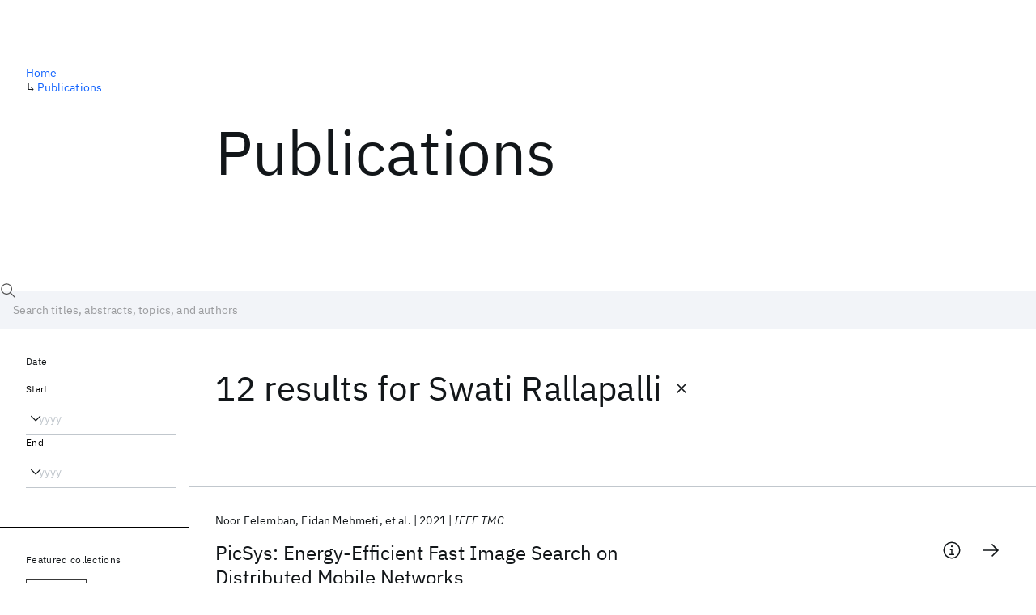

--- FILE ---
content_type: text/html; charset=utf-8
request_url: https://research.ibm.com/publications?author=2579
body_size: 12531
content:
<!DOCTYPE html><html lang="en-US"><head><meta charSet="utf-8" data-next-head=""/><title data-next-head="">Publications - IBM Research</title><meta name="description" content="Browse our catalog of recent publications authored by IBM researchers. This works shows why IBM is one of the most important contributors to modern computing." data-next-head=""/><meta name="robots" content="index,follow" data-next-head=""/><meta name="viewport" content="width=device-width,initial-scale=1" data-next-head=""/><link rel="canonical" href="https://research.ibm.com/publications" data-next-head=""/><link rel="icon" href="//www.ibm.com/favicon.ico" data-next-head=""/><link rel="alternate" type="application/rss+xml" href="/rss" data-next-head=""/><meta name="dcterms.date" content="2021-02-09" data-next-head=""/><meta name="dcterms.rights" content="© Copyright IBM Corp. 2021" data-next-head=""/><meta name="geo.country" content="US" data-next-head=""/><meta name="google-site-verification" content="O1nsbg1J1iAeYJK6HneffI0_RiLebmSPxfs5ESYNnwI" data-next-head=""/><meta property="og:title" content="Publications" data-next-head=""/><meta property="og:type" content="website" data-next-head=""/><meta property="og:url" content="https://research.ibm.com/publications?author=2579" data-next-head=""/><meta property="og:site_name" content="IBM Research" data-next-head=""/><meta property="og:locale" content="en_US" data-next-head=""/><meta property="og:description" content="Browse our catalog of recent publications authored by IBM researchers. This works shows why IBM is one of the most important contributors to modern computing." data-next-head=""/><meta property="og:image" content="https://research.ibm.com/_next/image?url=https%3A%2F%2Fresearch-website-prod-cms-uploads.s3.us.cloud-object-storage.appdomain.cloud%2Fabout_125b898c36.jpg&amp;w=1200&amp;q=75" data-next-head=""/><meta property="og:image:width" content="1200" data-next-head=""/><meta property="og:image:height" content="1200" data-next-head=""/><meta name="twitter:card" content="summary_large_image" data-next-head=""/><meta name="twitter:creator" content="@IBMResearch" data-next-head=""/><meta name="twitter:site" content="@IBMResearch" data-next-head=""/><meta name="twitter:title" content="Publications" data-next-head=""/><meta name="twitter:description" content="Browse our catalog of recent publications authored by IBM researchers. This works shows why IBM is one of the most important contributors to modern computing." data-next-head=""/><meta name="twitter:image" content="https://research.ibm.com/_next/image?url=https%3A%2F%2Fresearch-website-prod-cms-uploads.s3.us.cloud-object-storage.appdomain.cloud%2Fabout_125b898c36.jpg&amp;w=1200&amp;q=75" data-next-head=""/><link rel="preload" href="/_next/static/css/83e82bb5068e3ec1.css" as="style"/><link rel="stylesheet" href="/_next/static/css/83e82bb5068e3ec1.css" data-n-g=""/><link rel="preload" href="/_next/static/css/9f9371f9a2e6d139.css" as="style"/><link rel="stylesheet" href="/_next/static/css/9f9371f9a2e6d139.css" data-n-p=""/><noscript data-n-css=""></noscript><script defer="" nomodule="" src="/_next/static/chunks/polyfills-42372ed130431b0a.js"></script><script src="/_next/static/chunks/webpack-621b86cc29303a7e.js" defer=""></script><script src="/_next/static/chunks/framework-2f3de63929c73f88.js" defer=""></script><script src="/_next/static/chunks/main-4619739afe9c9888.js" defer=""></script><script src="/_next/static/chunks/pages/_app-2e0915f9852400ba.js" defer=""></script><script src="/_next/static/chunks/07c2d338-59950c787157217b.js" defer=""></script><script src="/_next/static/chunks/4653-2783c9aefa713848.js" defer=""></script><script src="/_next/static/chunks/8230-146887a2be142eea.js" defer=""></script><script src="/_next/static/chunks/1815-e22b3750d3308bf1.js" defer=""></script><script src="/_next/static/chunks/5376-0038d99c3458ca9b.js" defer=""></script><script src="/_next/static/chunks/7028-6b0bd0c950799339.js" defer=""></script><script src="/_next/static/chunks/8827-02e4b183afd13590.js" defer=""></script><script src="/_next/static/chunks/5868-a75a0d8eec4e6698.js" defer=""></script><script src="/_next/static/chunks/4749-fbf21db1db515e74.js" defer=""></script><script src="/_next/static/chunks/389-16ac84546d0607db.js" defer=""></script><script src="/_next/static/chunks/8154-f99aaecb0398d57c.js" defer=""></script><script src="/_next/static/chunks/2909-780452967ca78cbd.js" defer=""></script><script src="/_next/static/chunks/6333-ca3ff59e9cce55fb.js" defer=""></script><script src="/_next/static/chunks/9049-72ca9968804d3e2f.js" defer=""></script><script src="/_next/static/chunks/7362-95629764017b9a31.js" defer=""></script><script src="/_next/static/chunks/3339-fa57320dedfc8993.js" defer=""></script><script src="/_next/static/chunks/2347-393e3ac05f76ab50.js" defer=""></script><script src="/_next/static/chunks/2477-d09b813390fe5c16.js" defer=""></script><script src="/_next/static/chunks/7436-e1cddc30a65a44b4.js" defer=""></script><script src="/_next/static/chunks/pages/publications-8e0d5fa9ebf578a8.js" defer=""></script><script src="/_next/static/Uj79ZeGI6PV93gOJHsSdj/_buildManifest.js" defer=""></script><script src="/_next/static/Uj79ZeGI6PV93gOJHsSdj/_ssgManifest.js" defer=""></script></head><body><script>0</script><div id="__next"><main class="iBiIZ" data-testid="publications-landing" id="main-content"><div class="Fg24T"><div class="_8scO4 _2OuX" style="--row:1"><h1 class="HXv6W">Publications</h1></div><aside class="_8scO4 ioEqj" style="--row:1"><section class="hgUy9 GBlsk"><nav aria-label="breadcrumbs" class="GPgOh"><ol><li><a class="cds--link" href="/">Home</a></li><li><span class="Z6j5t" aria-hidden="true">↳<!-- --> </span><a class="cds--link" href="/publications">Publications</a></li></ol></nav></section></aside></div><div id="search-bar" class="J_l3M"><div class="w4fa1 yhJj_"><svg focusable="false" preserveAspectRatio="xMidYMid meet" fill="currentColor" width="16" height="16" viewBox="0 0 16 16" aria-hidden="true" class="cds--search-magnifier-icon nAibK" xmlns="http://www.w3.org/2000/svg"><path d="M15,14.3L10.7,10c1.9-2.3,1.6-5.8-0.7-7.7S4.2,0.7,2.3,3S0.7,8.8,3,10.7c2,1.7,5,1.7,7,0l4.3,4.3L15,14.3z M2,6.5 C2,4,4,2,6.5,2S11,4,11,6.5S9,11,6.5,11S2,9,2,6.5z"></path></svg><div class="cds--list-box__wrapper QXT3a"><div class="cds--combo-box cds--list-box cds--list-box--lg"><div class="cds--list-box__field"><input class="cds--text-input cds--text-input--empty" type="text" tabindex="0" aria-haspopup="listbox" aria-activedescendant="" aria-autocomplete="list" aria-controls="downshift-:R9n6H2:-menu" aria-expanded="false" autoComplete="off" id="search-bar-text" role="searchbox" aria-label="Choose an item" placeholder="Search titles, abstracts, topics, and authors" value=""/><button aria-controls="downshift-:R9n6H2:-menu" aria-expanded="false" id="downshift-:R9n6H2:-toggle-button" tabindex="-1" aria-label="Open" title="Open" class="cds--list-box__menu-icon" type="button"><svg focusable="false" preserveAspectRatio="xMidYMid meet" fill="currentColor" width="16" height="16" viewBox="0 0 16 16" aria-hidden="true" xmlns="http://www.w3.org/2000/svg"><path d="M8 11L3 6 3.7 5.3 8 9.6 12.3 5.3 13 6z"></path></svg></button></div><ul id="downshift-:R9n6H2:-menu" class="cds--list-box__menu" role="listbox" aria-labelledby="downshift-:R9n6H2:-label"></ul></div></div></div><div class="cds--dropdown__wrapper cds--list-box__wrapper IH1LF id4X7"><div id="search-bar-filter-by" class="cds--dropdown cds--dropdown--lg cds--list-box cds--list-box--lg"><button type="button" class="cds--list-box__field" title="Filter by" aria-activedescendant="" aria-controls="downshift-:R2n6H2:-menu" aria-expanded="false" aria-haspopup="listbox" aria-labelledby="downshift-:R2n6H2:-label" id="downshift-:R2n6H2:-toggle-button" role="combobox" tabindex="0"><span class="cds--list-box__label">Filter by</span><div class="cds--list-box__menu-icon"><svg focusable="false" preserveAspectRatio="xMidYMid meet" fill="currentColor" name="chevron--down" aria-label="Open menu" width="16" height="16" viewBox="0 0 16 16" role="img" xmlns="http://www.w3.org/2000/svg"><path d="M8 11L3 6 3.7 5.3 8 9.6 12.3 5.3 13 6z"></path><title>Open menu</title></svg></div></button><ul id="downshift-:R2n6H2:-menu" class="cds--list-box__menu" role="listbox" aria-labelledby="downshift-:R2n6H2:-label"></ul></div></div></div><div class="Fg24T Y5TZe RPesI ZRGUc"><div class="_8scO4 XcAHk _2OuX" style="--row:1"><div class="UWIre phoJl">12 results<!-- --> for <span class="KePOJ">Swati Rallapalli<button class="_8QzOq trQob cds--btn cds--btn--ghost cds--btn--icon-only" type="button"><svg focusable="false" preserveAspectRatio="xMidYMid meet" fill="currentColor" width="24" height="24" viewBox="0 0 32 32" aria-hidden="true" xmlns="http://www.w3.org/2000/svg"><path d="M17.4141 16L24 9.4141 22.5859 8 16 14.5859 9.4143 8 8 9.4141 14.5859 16 8 22.5859 9.4143 24 16 17.4141 22.5859 24 24 22.5859 17.4141 16z"></path></svg></button></span></div><ul class="zmCg4"><li class="Ebgvn GD4j_" style="--delay:0ms"><article class="zUjm_ E5NKX Mm0FT IFbRs" data-testid="publication-stripe"><h2 class="rdQt4 K8ayf"><a class="lZEWq" href="/publications/picsys-energy-efficient-fast-image-search-on-distributed-mobile-networks">PicSys: Energy-Efficient Fast Image Search on Distributed Mobile Networks</a></h2><ul class="_TBoz"><li class="rsBl_"><ul class="UMfn9"><li class="E5TRV">Noor Felemban</li><li class="E5TRV">Fidan Mehmeti</li><li class="E5TRV">et al.</li></ul></li><li class="rsBl_">2021</li><li class="rsBl_ Fcb_q">IEEE TMC</li></ul><div class="_72cJw"><svg focusable="false" preserveAspectRatio="xMidYMid meet" fill="currentColor" width="24" height="24" viewBox="0 0 32 32" aria-hidden="true" class="aOLbP Q_1SM" xmlns="http://www.w3.org/2000/svg"><path d="M17 22L17 14 13 14 13 16 15 16 15 22 12 22 12 24 20 24 20 22 17 22zM16 8a1.5 1.5 0 101.5 1.5A1.5 1.5 0 0016 8z"></path><path d="M16,30A14,14,0,1,1,30,16,14,14,0,0,1,16,30ZM16,4A12,12,0,1,0,28,16,12,12,0,0,0,16,4Z"></path></svg><svg focusable="false" preserveAspectRatio="xMidYMid meet" fill="currentColor" width="24" height="24" viewBox="0 0 24 24" aria-hidden="true" class="aOLbP Y8ZiM" xmlns="http://www.w3.org/2000/svg"><path d="M14 4L12.9 5.1 18.9 11.2 2 11.2 2 12.8 18.9 12.8 12.9 18.9 14 20 22 12z"></path></svg></div></article></li><li class="Ebgvn" style="--delay:100ms"><article class="zUjm_ E5NKX Mm0FT IFbRs" data-testid="publication-stripe"><h2 class="rdQt4 K8ayf"><a class="lZEWq" href="/publications/augur-modeling-the-resource-requirements-of-convnets-on-mobile-devices">Augur: Modeling the Resource Requirements of ConvNets on Mobile Devices</a></h2><ul class="_TBoz"><li class="rsBl_"><ul class="UMfn9"><li class="E5TRV">Zongqing Lu</li><li class="E5TRV">Swati Rallapalli</li><li class="E5TRV">et al.</li></ul></li><li class="rsBl_">2021</li><li class="rsBl_ Fcb_q">IEEE TMC</li></ul><div class="_72cJw"><svg focusable="false" preserveAspectRatio="xMidYMid meet" fill="currentColor" width="24" height="24" viewBox="0 0 32 32" aria-hidden="true" class="aOLbP Q_1SM" xmlns="http://www.w3.org/2000/svg"><path d="M17 22L17 14 13 14 13 16 15 16 15 22 12 22 12 24 20 24 20 22 17 22zM16 8a1.5 1.5 0 101.5 1.5A1.5 1.5 0 0016 8z"></path><path d="M16,30A14,14,0,1,1,30,16,14,14,0,0,1,16,30ZM16,4A12,12,0,1,0,28,16,12,12,0,0,0,16,4Z"></path></svg><svg focusable="false" preserveAspectRatio="xMidYMid meet" fill="currentColor" width="24" height="24" viewBox="0 0 24 24" aria-hidden="true" class="aOLbP Y8ZiM" xmlns="http://www.w3.org/2000/svg"><path d="M14 4L12.9 5.1 18.9 11.2 2 11.2 2 12.8 18.9 12.8 12.9 18.9 14 20 22 12z"></path></svg></div></article></li><li class="Ebgvn" style="--delay:200ms"><article class="zUjm_ E5NKX Mm0FT IFbRs" data-testid="publication-stripe"><h2 class="rdQt4 K8ayf"><a class="lZEWq" href="/publications/actor-conditioned-attention-maps-for-video-action-detection">Actor conditioned attention maps for video action detection</a></h2><ul class="_TBoz"><li class="rsBl_"><ul class="UMfn9"><li class="E5TRV">Oytun Ulutan</li><li class="E5TRV">Swati Rallapalli</li><li class="E5TRV">et al.</li></ul></li><li class="rsBl_">2020</li><li class="rsBl_ Fcb_q">WACV 2020</li></ul><div class="_72cJw"><svg focusable="false" preserveAspectRatio="xMidYMid meet" fill="currentColor" width="24" height="24" viewBox="0 0 32 32" aria-hidden="true" class="aOLbP Q_1SM" xmlns="http://www.w3.org/2000/svg"><path d="M17 22L17 14 13 14 13 16 15 16 15 22 12 22 12 24 20 24 20 22 17 22zM16 8a1.5 1.5 0 101.5 1.5A1.5 1.5 0 0016 8z"></path><path d="M16,30A14,14,0,1,1,30,16,14,14,0,0,1,16,30ZM16,4A12,12,0,1,0,28,16,12,12,0,0,0,16,4Z"></path></svg><svg focusable="false" preserveAspectRatio="xMidYMid meet" fill="currentColor" width="24" height="24" viewBox="0 0 24 24" aria-hidden="true" class="aOLbP Y8ZiM" xmlns="http://www.w3.org/2000/svg"><path d="M14 4L12.9 5.1 18.9 11.2 2 11.2 2 12.8 18.9 12.8 12.9 18.9 14 20 22 12z"></path></svg></div></article></li><li class="Ebgvn" style="--delay:300ms"><article class="zUjm_ E5NKX Mm0FT IFbRs" data-testid="publication-stripe"><h2 class="rdQt4 K8ayf"><a class="lZEWq" href="/publications/sense-semantically-enhanced-node-sequence-embedding">SENSE: Semantically Enhanced Node Sequence Embedding</a></h2><ul class="_TBoz"><li class="rsBl_"><ul class="UMfn9"><li class="E5TRV">Swati Rallapalli</li><li class="E5TRV">Liang Ma</li><li class="E5TRV">et al.</li></ul></li><li class="rsBl_">2019</li><li class="rsBl_ Fcb_q">Big Data 2019</li></ul><div class="_72cJw"><svg focusable="false" preserveAspectRatio="xMidYMid meet" fill="currentColor" width="24" height="24" viewBox="0 0 32 32" aria-hidden="true" class="aOLbP Q_1SM" xmlns="http://www.w3.org/2000/svg"><path d="M17 22L17 14 13 14 13 16 15 16 15 22 12 22 12 24 20 24 20 22 17 22zM16 8a1.5 1.5 0 101.5 1.5A1.5 1.5 0 0016 8z"></path><path d="M16,30A14,14,0,1,1,30,16,14,14,0,0,1,16,30ZM16,4A12,12,0,1,0,28,16,12,12,0,0,0,16,4Z"></path></svg><svg focusable="false" preserveAspectRatio="xMidYMid meet" fill="currentColor" width="24" height="24" viewBox="0 0 24 24" aria-hidden="true" class="aOLbP Y8ZiM" xmlns="http://www.w3.org/2000/svg"><path d="M14 4L12.9 5.1 18.9 11.2 2 11.2 2 12.8 18.9 12.8 12.9 18.9 14 20 22 12z"></path></svg></div></article></li><li class="Ebgvn" style="--delay:400ms"><article class="zUjm_ E5NKX Mm0FT IFbRs" data-testid="publication-stripe"><h2 class="rdQt4 K8ayf"><a class="lZEWq" href="/publications/constructing-distributed-time-critical-applications-using-cognitive-enabled-services">Constructing distributed time-critical applications using cognitive enabled services</a></h2><ul class="_TBoz"><li class="rsBl_"><ul class="UMfn9"><li class="E5TRV">Chris Simpkin</li><li class="E5TRV">Ian Taylor</li><li class="E5TRV">et al.</li></ul></li><li class="rsBl_">2019</li><li class="rsBl_ Fcb_q">Future Generation Computer Systems</li></ul><div class="_72cJw"><svg focusable="false" preserveAspectRatio="xMidYMid meet" fill="currentColor" width="24" height="24" viewBox="0 0 32 32" aria-hidden="true" class="aOLbP Q_1SM" xmlns="http://www.w3.org/2000/svg"><path d="M17 22L17 14 13 14 13 16 15 16 15 22 12 22 12 24 20 24 20 22 17 22zM16 8a1.5 1.5 0 101.5 1.5A1.5 1.5 0 0016 8z"></path><path d="M16,30A14,14,0,1,1,30,16,14,14,0,0,1,16,30ZM16,4A12,12,0,1,0,28,16,12,12,0,0,0,16,4Z"></path></svg><svg focusable="false" preserveAspectRatio="xMidYMid meet" fill="currentColor" width="24" height="24" viewBox="0 0 24 24" aria-hidden="true" class="aOLbP Y8ZiM" xmlns="http://www.w3.org/2000/svg"><path d="M14 4L12.9 5.1 18.9 11.2 2 11.2 2 12.8 18.9 12.8 12.9 18.9 14 20 22 12z"></path></svg></div></article></li><li class="Ebgvn" style="--delay:500ms"><article class="zUjm_ E5NKX Mm0FT IFbRs" data-testid="publication-stripe"><h2 class="rdQt4 K8ayf"><a class="lZEWq" href="/publications/olympian-scheduling-gpu-usage-in-a-deep-neural-network-model-serving-system">Olympian: Scheduling GPU usage in a deep neural network model serving system</a></h2><ul class="_TBoz"><li class="rsBl_"><ul class="UMfn9"><li class="E5TRV">Yitao Hu</li><li class="E5TRV">Swati Rallapalli</li><li class="E5TRV">et al.</li></ul></li><li class="rsBl_">2018</li><li class="rsBl_ Fcb_q">Middleware 2018</li></ul><div class="_72cJw"><svg focusable="false" preserveAspectRatio="xMidYMid meet" fill="currentColor" width="24" height="24" viewBox="0 0 32 32" aria-hidden="true" class="aOLbP Q_1SM" xmlns="http://www.w3.org/2000/svg"><path d="M17 22L17 14 13 14 13 16 15 16 15 22 12 22 12 24 20 24 20 22 17 22zM16 8a1.5 1.5 0 101.5 1.5A1.5 1.5 0 0016 8z"></path><path d="M16,30A14,14,0,1,1,30,16,14,14,0,0,1,16,30ZM16,4A12,12,0,1,0,28,16,12,12,0,0,0,16,4Z"></path></svg><svg focusable="false" preserveAspectRatio="xMidYMid meet" fill="currentColor" width="24" height="24" viewBox="0 0 24 24" aria-hidden="true" class="aOLbP Y8ZiM" xmlns="http://www.w3.org/2000/svg"><path d="M14 4L12.9 5.1 18.9 11.2 2 11.2 2 12.8 18.9 12.8 12.9 18.9 14 20 22 12z"></path></svg></div></article></li><li class="Ebgvn" style="--delay:600ms"><article class="zUjm_ E5NKX Mm0FT IFbRs" data-testid="publication-stripe"><h2 class="rdQt4 K8ayf"><a class="lZEWq" href="/publications/decentralized-microservice-workflows-for-coalition-environments">Decentralized microservice workflows for coalition environments</a></h2><ul class="_TBoz"><li class="rsBl_"><ul class="UMfn9"><li class="E5TRV">Chris Simpkin</li><li class="E5TRV">Ian Taylor</li><li class="E5TRV">et al.</li></ul></li><li class="rsBl_">2017</li><li class="rsBl_ Fcb_q">SmartWorld/SCALCOM/UIC/ATC/CBDCom/IOP/SCI 2017</li></ul><div class="_72cJw"><svg focusable="false" preserveAspectRatio="xMidYMid meet" fill="currentColor" width="24" height="24" viewBox="0 0 32 32" aria-hidden="true" class="aOLbP Q_1SM" xmlns="http://www.w3.org/2000/svg"><path d="M17 22L17 14 13 14 13 16 15 16 15 22 12 22 12 24 20 24 20 22 17 22zM16 8a1.5 1.5 0 101.5 1.5A1.5 1.5 0 0016 8z"></path><path d="M16,30A14,14,0,1,1,30,16,14,14,0,0,1,16,30ZM16,4A12,12,0,1,0,28,16,12,12,0,0,0,16,4Z"></path></svg><svg focusable="false" preserveAspectRatio="xMidYMid meet" fill="currentColor" width="24" height="24" viewBox="0 0 24 24" aria-hidden="true" class="aOLbP Y8ZiM" xmlns="http://www.w3.org/2000/svg"><path d="M14 4L12.9 5.1 18.9 11.2 2 11.2 2 12.8 18.9 12.8 12.9 18.9 14 20 22 12z"></path></svg></div></article></li><li class="Ebgvn" style="--delay:700ms"><article class="zUjm_ E5NKX Mm0FT IFbRs" data-testid="publication-stripe"><h2 class="rdQt4 K8ayf"><a class="lZEWq" href="/publications/kestrel-video-analytics-for-augmented-multi-camera-vehicle-tracking">Kestrel: Video analytics for augmented multi-camera vehicle tracking</a></h2><ul class="_TBoz"><li class="rsBl_"><ul class="UMfn9"><li class="E5TRV">Hang Qiu</li><li class="E5TRV">Xiaochen Liu</li><li class="E5TRV">et al.</li></ul></li><li class="rsBl_">2018</li><li class="rsBl_ Fcb_q">IoTDI 2018</li></ul><div class="_72cJw"><svg focusable="false" preserveAspectRatio="xMidYMid meet" fill="currentColor" width="24" height="24" viewBox="0 0 32 32" aria-hidden="true" class="aOLbP Q_1SM" xmlns="http://www.w3.org/2000/svg"><path d="M17 22L17 14 13 14 13 16 15 16 15 22 12 22 12 24 20 24 20 22 17 22zM16 8a1.5 1.5 0 101.5 1.5A1.5 1.5 0 0016 8z"></path><path d="M16,30A14,14,0,1,1,30,16,14,14,0,0,1,16,30ZM16,4A12,12,0,1,0,28,16,12,12,0,0,0,16,4Z"></path></svg><svg focusable="false" preserveAspectRatio="xMidYMid meet" fill="currentColor" width="24" height="24" viewBox="0 0 24 24" aria-hidden="true" class="aOLbP Y8ZiM" xmlns="http://www.w3.org/2000/svg"><path d="M14 4L12.9 5.1 18.9 11.2 2 11.2 2 12.8 18.9 12.8 12.9 18.9 14 20 22 12z"></path></svg></div></article></li><li class="Ebgvn" style="--delay:800ms"><article class="zUjm_ E5NKX Mm0FT IFbRs" data-testid="publication-stripe"><h2 class="rdQt4 K8ayf"><a class="lZEWq" href="/publications/modeling-the-resource-requirements-of-convolutional-neural-networks-on-mobile-devices">Modeling the resource requirements of convolutional neural networks on mobile devices</a></h2><ul class="_TBoz"><li class="rsBl_"><ul class="UMfn9"><li class="E5TRV">Zongqing Lu</li><li class="E5TRV">Swati Rallapalli</li><li class="E5TRV">et al.</li></ul></li><li class="rsBl_">2017</li><li class="rsBl_ Fcb_q">MM 2017</li></ul><div class="_72cJw"><svg focusable="false" preserveAspectRatio="xMidYMid meet" fill="currentColor" width="24" height="24" viewBox="0 0 32 32" aria-hidden="true" class="aOLbP Q_1SM" xmlns="http://www.w3.org/2000/svg"><path d="M17 22L17 14 13 14 13 16 15 16 15 22 12 22 12 24 20 24 20 22 17 22zM16 8a1.5 1.5 0 101.5 1.5A1.5 1.5 0 0016 8z"></path><path d="M16,30A14,14,0,1,1,30,16,14,14,0,0,1,16,30ZM16,4A12,12,0,1,0,28,16,12,12,0,0,0,16,4Z"></path></svg><svg focusable="false" preserveAspectRatio="xMidYMid meet" fill="currentColor" width="24" height="24" viewBox="0 0 24 24" aria-hidden="true" class="aOLbP Y8ZiM" xmlns="http://www.w3.org/2000/svg"><path d="M14 4L12.9 5.1 18.9 11.2 2 11.2 2 12.8 18.9 12.8 12.9 18.9 14 20 22 12z"></path></svg></div></article></li><li class="Ebgvn" style="--delay:900ms"><article class="zUjm_ E5NKX Mm0FT IFbRs" data-testid="publication-stripe"><h2 class="rdQt4 K8ayf"><a class="lZEWq" href="/publications/beyond-spatial-auto-regressive-models-predicting-housing-prices-with-satellite-imagery">Beyond spatial auto-regressive models: Predicting housing prices with satellite imagery</a></h2><ul class="_TBoz"><li class="rsBl_"><ul class="UMfn9"><li class="E5TRV">Archith J. Bency</li><li class="E5TRV">Swati Rallapalli</li><li class="E5TRV">et al.</li></ul></li><li class="rsBl_">2017</li><li class="rsBl_ Fcb_q">WACV 2017</li></ul><div class="_72cJw"><svg focusable="false" preserveAspectRatio="xMidYMid meet" fill="currentColor" width="24" height="24" viewBox="0 0 32 32" aria-hidden="true" class="aOLbP Q_1SM" xmlns="http://www.w3.org/2000/svg"><path d="M17 22L17 14 13 14 13 16 15 16 15 22 12 22 12 24 20 24 20 22 17 22zM16 8a1.5 1.5 0 101.5 1.5A1.5 1.5 0 0016 8z"></path><path d="M16,30A14,14,0,1,1,30,16,14,14,0,0,1,16,30ZM16,4A12,12,0,1,0,28,16,12,12,0,0,0,16,4Z"></path></svg><svg focusable="false" preserveAspectRatio="xMidYMid meet" fill="currentColor" width="24" height="24" viewBox="0 0 24 24" aria-hidden="true" class="aOLbP Y8ZiM" xmlns="http://www.w3.org/2000/svg"><path d="M14 4L12.9 5.1 18.9 11.2 2 11.2 2 12.8 18.9 12.8 12.9 18.9 14 20 22 12z"></path></svg></div></article></li></ul><nav aria-label="pagination" class="GIKFG Zic58"><ul class="vno_S"><li><a aria-current="location" class="rd4iw" href="/publications?author=2579">1</a></li><li><a class="rd4iw" href="/publications?author=2579&amp;page=2">2</a></li><li><a aria-label="Next page" class="_3ImIJ" href="/publications?author=2579&amp;page=2"><svg focusable="false" preserveAspectRatio="xMidYMid meet" fill="currentColor" width="24" height="24" viewBox="0 0 32 32" aria-hidden="true" xmlns="http://www.w3.org/2000/svg"><path d="M22 16L12 26 10.6 24.6 19.2 16 10.6 7.4 12 6z"></path></svg></a></li></ul></nav></div><aside class="_8scO4 ioEqj" style="--row:1"><div class="apRFG AfgG3 Vr9Tq _16ud0"><div class="kpySY"><div class="FOpJO oGtSN"><section class="hgUy9 N9Z8o"><h2 class="_2DMQw">Date</h2><div class="RyqKS"><div class="hmo8Q"><div class="QQdga"><div class="cds--list-box__wrapper tIGmc"><label class="cds--label" id="downshift-:R36v6H2:-label" for="year-range-start" dir="auto">Start</label><div class="cds--combo-box cds--list-box"><div class="cds--list-box__field"><input class="cds--text-input cds--text-input--empty" type="text" tabindex="0" aria-haspopup="listbox" aria-activedescendant="" aria-autocomplete="list" aria-controls="downshift-:R36v6H2:-menu" aria-expanded="false" aria-labelledby="downshift-:R36v6H2:-label" autoComplete="off" id="year-range-start" role="combobox" placeholder="yyyy" value=""/><button aria-controls="downshift-:R36v6H2:-menu" aria-expanded="false" id="downshift-:R36v6H2:-toggle-button" tabindex="-1" aria-label="Open" title="Open" class="cds--list-box__menu-icon" type="button"><svg focusable="false" preserveAspectRatio="xMidYMid meet" fill="currentColor" width="16" height="16" viewBox="0 0 16 16" aria-hidden="true" xmlns="http://www.w3.org/2000/svg"><path d="M8 11L3 6 3.7 5.3 8 9.6 12.3 5.3 13 6z"></path></svg></button></div><ul id="downshift-:R36v6H2:-menu" class="cds--list-box__menu" role="listbox" aria-labelledby="downshift-:R36v6H2:-label"></ul></div></div></div></div><div class="qObvt"><div class="QQdga"><div class="cds--list-box__wrapper tIGmc"><label class="cds--label" id="downshift-:R56v6H2:-label" for="year-range-end" dir="auto">End</label><div class="cds--combo-box cds--list-box"><div class="cds--list-box__field"><input class="cds--text-input cds--text-input--empty" type="text" tabindex="0" aria-haspopup="listbox" aria-activedescendant="" aria-autocomplete="list" aria-controls="downshift-:R56v6H2:-menu" aria-expanded="false" aria-labelledby="downshift-:R56v6H2:-label" autoComplete="off" id="year-range-end" role="combobox" placeholder="yyyy" value=""/><button aria-controls="downshift-:R56v6H2:-menu" aria-expanded="false" id="downshift-:R56v6H2:-toggle-button" tabindex="-1" aria-label="Open" title="Open" class="cds--list-box__menu-icon" type="button"><svg focusable="false" preserveAspectRatio="xMidYMid meet" fill="currentColor" width="16" height="16" viewBox="0 0 16 16" aria-hidden="true" xmlns="http://www.w3.org/2000/svg"><path d="M8 11L3 6 3.7 5.3 8 9.6 12.3 5.3 13 6z"></path></svg></button></div><ul id="downshift-:R56v6H2:-menu" class="cds--list-box__menu" role="listbox" aria-labelledby="downshift-:R56v6H2:-label"></ul></div></div></div></div></div></section><section class="hgUy9 v7pWz N9Z8o"><h2 class="eG9du">Featured collections</h2><ul class="erAjw XsMPR VPCjD e90yg NZx5r RIahc"><li class="tAqXo SltpH rQp5_ XB7Ya uC739"><button class="cds--tag cds--tag--operational qvDkO JPTsZ cds--tag--outline" id="tag-id-:R3av6:" type="button" data-testid="operational-tag"><span title="" class="" dir="auto"><span title="AAAI 2026" class="cds--tag__label" dir="auto">AAAI 2026</span></span></button></li><li class="tAqXo SltpH rQp5_ XB7Ya uC739"><button class="cds--tag cds--tag--operational qvDkO JPTsZ cds--tag--outline" id="tag-id-:R5av6:" type="button" data-testid="operational-tag"><span title="" class="" dir="auto"><span title="AGU 2025" class="cds--tag__label" dir="auto">AGU 2025</span></span></button></li><li class="tAqXo SltpH rQp5_ XB7Ya uC739"><button class="cds--tag cds--tag--operational qvDkO JPTsZ cds--tag--outline" id="tag-id-:R7av6:" type="button" data-testid="operational-tag"><span title="" class="" dir="auto"><span title="IEDM 2025" class="cds--tag__label" dir="auto">IEDM 2025</span></span></button></li><li class="tAqXo SltpH rQp5_ XB7Ya uC739"><button class="cds--tag cds--tag--operational qvDkO JPTsZ cds--tag--outline" id="tag-id-:R9av6:" type="button" data-testid="operational-tag"><span title="" class="" dir="auto"><span title="NeurIPS 2025" class="cds--tag__label" dir="auto">NeurIPS 2025</span></span></button></li><li class="tAqXo SltpH rQp5_ XB7Ya uC739"><button class="cds--tag cds--tag--operational qvDkO JPTsZ cds--tag--outline" id="tag-id-:Rbav6:" type="button" data-testid="operational-tag"><span title="" class="" dir="auto"><span title="MRS Fall Meeting 2025" class="cds--tag__label" dir="auto">MRS Fall Meeting 2025</span></span></button></li><li class="tAqXo SltpH rQp5_ XB7Ya uC739"><button class="cds--tag cds--tag--operational qvDkO JPTsZ cds--tag--outline" id="tag-id-:Rdav6:" type="button" data-testid="operational-tag"><span title="" class="" dir="auto"><span title="ASE 2025" class="cds--tag__label" dir="auto">ASE 2025</span></span></button></li></ul></section><section class="hgUy9 v7pWz N9Z8o"><h2 class="eG9du">Popular topics</h2><ul class="erAjw XsMPR VPCjD e90yg NZx5r RIahc"><li class="tAqXo SltpH rQp5_ XB7Ya uC739"><button class="cds--tag cds--tag--operational qvDkO JPTsZ cds--tag--green" id="tag-id-:R3ev6:" type="button" data-testid="operational-tag"><span title="" class="" dir="auto"><span title="AI Hardware" class="cds--tag__label" dir="auto">AI Hardware</span></span></button></li><li class="tAqXo SltpH rQp5_ XB7Ya uC739"><button class="cds--tag cds--tag--operational qvDkO JPTsZ cds--tag--green" id="tag-id-:R5ev6:" type="button" data-testid="operational-tag"><span title="" class="" dir="auto"><span title="Foundation Models" class="cds--tag__label" dir="auto">Foundation Models</span></span></button></li><li class="tAqXo SltpH rQp5_ XB7Ya uC739"><button class="cds--tag cds--tag--operational qvDkO JPTsZ cds--tag--green" id="tag-id-:R7ev6:" type="button" data-testid="operational-tag"><span title="" class="" dir="auto"><span title="Machine Learning" class="cds--tag__label" dir="auto">Machine Learning</span></span></button></li><li class="tAqXo SltpH rQp5_ XB7Ya uC739"><button class="cds--tag cds--tag--operational qvDkO JPTsZ cds--tag--green" id="tag-id-:R9ev6:" type="button" data-testid="operational-tag"><span title="" class="" dir="auto"><span title="Materials Discovery" class="cds--tag__label" dir="auto">Materials Discovery</span></span></button></li><li class="tAqXo SltpH rQp5_ XB7Ya uC739"><button class="cds--tag cds--tag--operational qvDkO JPTsZ cds--tag--green" id="tag-id-:Rbev6:" type="button" data-testid="operational-tag"><span title="" class="" dir="auto"><span title="Quantum Safe" class="cds--tag__label" dir="auto">Quantum Safe</span></span></button></li><li class="tAqXo SltpH rQp5_ XB7Ya uC739"><button class="cds--tag cds--tag--operational qvDkO JPTsZ cds--tag--green" id="tag-id-:Rdev6:" type="button" data-testid="operational-tag"><span title="" class="" dir="auto"><span title="Quantum Software" class="cds--tag__label" dir="auto">Quantum Software</span></span></button></li><li class="tAqXo SltpH rQp5_ XB7Ya uC739"><button class="cds--tag cds--tag--operational qvDkO JPTsZ cds--tag--green" id="tag-id-:Rfev6:" type="button" data-testid="operational-tag"><span title="" class="" dir="auto"><span title="Quantum Systems" class="cds--tag__label" dir="auto">Quantum Systems</span></span></button></li><li class="tAqXo SltpH rQp5_ XB7Ya uC739"><button class="cds--tag cds--tag--operational qvDkO JPTsZ cds--tag--green" id="tag-id-:Rhev6:" type="button" data-testid="operational-tag"><span title="" class="" dir="auto"><span title="Semiconductors" class="cds--tag__label" dir="auto">Semiconductors</span></span></button></li></ul></section></div></div></div></aside></div></main></div><script id="__NEXT_DATA__" type="application/json">{"props":{"pageProps":{"envProps":{"cosCdn":"https://d35x6597f7j1wm.cloudfront.net/","cosUrl":"https://research-website-prod-cms-uploads.s3.us.cloud-object-storage.appdomain.cloud/","publicEnv":"production","publicUrl":"https://research.ibm.com/"},"initialApolloState":{"UploadFile:866":{"__typename":"UploadFile","alternativeText":"","height":800,"id":"866","url":"https://research-website-prod-cms-uploads.s3.us.cloud-object-storage.appdomain.cloud/about_125b898c36.jpg","width":800},"ComponentSharedSeo:6":{"__typename":"ComponentSharedSeo","canonicalURL":null,"metaDescription":"Browse our catalog of recent publications authored by IBM researchers. This works shows why IBM is one of the most important contributors to modern computing.","id":"6","metaImage":{"__ref":"UploadFile:866"},"metaRobots":null,"metaSocial":[],"metaTitle":"Publications"},"PublicationsPage:1":{"__typename":"PublicationsPage","id":"1","seo":{"__ref":"ComponentSharedSeo:6"}},"ROOT_QUERY":{"__typename":"Query","publicationsPage":{"__ref":"PublicationsPage:1"},"publications({\"after\":\"-1\",\"filterBy\":{\"author\":\"2579\"},\"first\":10,\"sortBy\":\"NEWEST\"})":{"__typename":"QueryPublications_Connection","totalCount":12,"nodes":[{"__ref":"Publication:1737"},{"__ref":"Publication:1816"},{"__ref":"Publication:596"},{"__ref":"Publication:3078"},{"__ref":"Publication:4373"},{"__ref":"Publication:6431"},{"__ref":"Publication:6778"},{"__ref":"Publication:6851"},{"__ref":"Publication:9083"},{"__ref":"Publication:9584"}],"featuredFilters":{"__typename":"FeaturedFilters","tags":[{"__typename":"FeaturedFilterTag","value":{"__ref":"Tag:8"}},{"__typename":"FeaturedFilterTag","value":{"__ref":"Tag:167"}},{"__typename":"FeaturedFilterTag","value":{"__ref":"Tag:24"}},{"__typename":"FeaturedFilterTag","value":{"__ref":"Tag:78"}},{"__typename":"FeaturedFilterTag","value":{"__ref":"Tag:236"}},{"__typename":"FeaturedFilterTag","value":{"__ref":"Tag:43"}},{"__typename":"FeaturedFilterTag","value":{"__ref":"Tag:41"}},{"__typename":"FeaturedFilterTag","value":{"__ref":"Tag:51"}}],"sourceInstances":[{"__typename":"FeaturedFilterSourceInstance","value":{"__ref":"SourceInstance:24373"}},{"__typename":"FeaturedFilterSourceInstance","value":{"__ref":"SourceInstance:24314"}},{"__typename":"FeaturedFilterSourceInstance","value":{"__ref":"SourceInstance:24339"}},{"__typename":"FeaturedFilterSourceInstance","value":{"__ref":"SourceInstance:24247"}},{"__typename":"FeaturedFilterSourceInstance","value":{"__ref":"SourceInstance:24263"}},{"__typename":"FeaturedFilterSourceInstance","value":{"__ref":"SourceInstance:24198"}}]}},"author({\"id\":\"2579\"})":{"__ref":"Author:2579"}},"AuthorName:6832":{"__typename":"AuthorName","firstName":"Noor","firstNameInitials":"N.","lastName":"Felemban","author":{"__typename":"Author","ibmer":null},"id":"6832"},"AuthorName:6782":{"__typename":"AuthorName","firstName":"Fidan","firstNameInitials":"F.","lastName":"Mehmeti","author":{"__typename":"Author","ibmer":null},"id":"6782"},"AuthorName:6783":{"__typename":"AuthorName","firstName":"Hana","firstNameInitials":"H.","lastName":"Khamfroush","author":{"__typename":"Author","ibmer":null},"id":"6783"},"AuthorName:6833":{"__typename":"AuthorName","firstName":"Zongqing","firstNameInitials":"Z.","lastName":"Lu","author":{"__typename":"Author","ibmer":null},"id":"6833"},"AuthorName:2560":{"__typename":"AuthorName","firstName":"Swati","firstNameInitials":"S.","lastName":"Rallapalli","author":{"__typename":"Author","ibmer":null},"id":"2560"},"AuthorName:1168":{"__typename":"AuthorName","firstName":"Kevin","firstNameInitials":"K.","lastName":"Chan","author":{"__typename":"Author","ibmer":null},"id":"1168"},"AuthorName:18861":{"__typename":"AuthorName","firstName":"Thomas","firstNameInitials":"T.","lastName":"La Porta","author":{"__typename":"Author","ibmer":null},"id":"18861"},"Publication:1737":{"__typename":"Publication","abstract":"Mobile devices collect a large amount of visual data that are useful for many applications. Searching for an object of interest over a network of mobile devices can aid human analysts in a variety of situations. However, processing the information on these devices is a challenge owing to the high computational complexity of the state-of-the-art computer vision algorithms that primarily rely on Convolutional Neural Networks (CNNs). Thus, this paper builds PicSys, a system that enables answering visual search queries on a mobile network. The objective of the system is to minimize the maximum completion time over all devices while taking into account the energy consumption of mobile devices as well. First, PicSys carefully divides the computation into multiple filtering stages, such that only a small percentage of images need to run the entire CNN pipeline. Splitting such CNN computation into multiple stages requires understanding the intermediate CNN features and systematically trading off accuracy for the computation speed. Second, PicSys determines where to run each of the stages of the multi-stage pipeline to fully utilize the available resources. Finally, through extensive experimentation, system implementation, and simulation, we show that PicSys performance is close to optimal and significantly outperforms other standard algorithms.","authors":[{"__typename":"PublicationHasAuthorName","authorName":{"__ref":"AuthorName:6832"}},{"__typename":"PublicationHasAuthorName","authorName":{"__ref":"AuthorName:6782"}},{"__typename":"PublicationHasAuthorName","authorName":{"__ref":"AuthorName:6783"}},{"__typename":"PublicationHasAuthorName","authorName":{"__ref":"AuthorName:6833"}},{"__typename":"PublicationHasAuthorName","authorName":{"__ref":"AuthorName:2560"}},{"__typename":"PublicationHasAuthorName","authorName":{"__ref":"AuthorName:1168"}},{"__typename":"PublicationHasAuthorName","authorName":{"__ref":"AuthorName:18861"}}],"id":"1737","linkCode":null,"publishedMeta":{"__typename":"PublishedMeta","source":"IEEE TMC","year":"2021"},"slug":"picsys-energy-efficient-fast-image-search-on-distributed-mobile-networks","title":"PicSys: Energy-Efficient Fast Image Search on Distributed Mobile Networks"},"AuthorName:7215":{"__typename":"AuthorName","firstName":"Shiliang","firstNameInitials":"S.","lastName":"Pu","author":{"__typename":"Author","ibmer":null},"id":"7215"},"Publication:1816":{"__typename":"Publication","abstract":"Convolutional Neural Networks (ConvNets/CNNs) have revolutionized the research in computer vision, due to their ability to capture complex patterns, resulting in high inference accuracies. However, the increasingly complex nature of these neural networks means that they are particularly suited for server computers with powerful GPUs. We envision that deep learning applications will be eventually widely deployed on mobile devices, e.g., smartphones, self-driving cars, and drones. Therefore, in this paper, we aim to understand the resource requirements of CNNs on mobile devices in terms of compute time, memory, and power. First, by deploying several popular CNNs on different mobile CPUs and GPUs, we measure and analyze the performance and resource usage for the CNNs on a layerwise granularity. Our findings point out the potential ways of optimizing the CNN pipelines on mobile devices. Second, we model resource requirements of core computations of CNNs. Finally, based on the measurement and modeling, we build and evaluate our modeling tool, Augur, which takes a CNN configuration (descriptor) as the input and estimates the compute time, memory, and power requirements of the CNN, to give insights about whether and how efficiently a CNN can be run on a given mobile platform.","authors":[{"__typename":"PublicationHasAuthorName","authorName":{"__ref":"AuthorName:6833"}},{"__typename":"PublicationHasAuthorName","authorName":{"__ref":"AuthorName:2560"}},{"__typename":"PublicationHasAuthorName","authorName":{"__ref":"AuthorName:1168"}},{"__typename":"PublicationHasAuthorName","authorName":{"__ref":"AuthorName:7215"}},{"__typename":"PublicationHasAuthorName","authorName":{"__ref":"AuthorName:18861"}}],"id":"1816","linkCode":null,"publishedMeta":{"__typename":"PublishedMeta","source":"IEEE TMC","year":"2021"},"slug":"augur-modeling-the-resource-requirements-of-convnets-on-mobile-devices","title":"Augur: Modeling the Resource Requirements of ConvNets on Mobile Devices"},"AuthorName:2559":{"__typename":"AuthorName","firstName":"Oytun","firstNameInitials":"O.","lastName":"Ulutan","author":{"__typename":"Author","ibmer":null},"id":"2559"},"AuthorName:2561":{"__typename":"AuthorName","firstName":"Mudhakar","firstNameInitials":"M.","lastName":"Srivatsa","author":{"__typename":"Author","ibmer":{"__typename":"Ibmer","slug":"mudhakar-srivatsa"}},"id":"2561"},"AuthorName:2562":{"__typename":"AuthorName","firstName":"Carlos","firstNameInitials":"C.","lastName":"Torres","author":{"__typename":"Author","ibmer":null},"id":"2562"},"AuthorName:2563":{"__typename":"AuthorName","firstName":"B. S.","firstNameInitials":"B.S.","lastName":"Manjunath","author":{"__typename":"Author","ibmer":null},"id":"2563"},"Publication:596":{"__typename":"Publication","abstract":"While observing complex events with multiple actors, humans do not assess each actor separately, but infer from the context. The surrounding context provides essential information for understanding actions. To this end, we propose to replace region of interest(RoI) pooling with an attention module, which ranks each spatio-temporal region's relevance to a detected actor instead of cropping. We refer to these as Actor-Conditioned Attention Maps (ACAM), which amplify/dampen the features extracted from the entire scene. The resulting actor-conditioned features focus the model on regions that are relevant to the conditioned actor. For actor localization, we leverage pre-trained object detectors, which transfer better. The proposed model is efficient and our action detection pipeline achieves near real-time performance. Experimental results on AVA 2.1 and JHMDB demonstrate the effectiveness of attention maps, with improvements of 7 mAP on AVA and 4 mAP on JHMDB.","authors":[{"__typename":"PublicationHasAuthorName","authorName":{"__ref":"AuthorName:2559"}},{"__typename":"PublicationHasAuthorName","authorName":{"__ref":"AuthorName:2560"}},{"__typename":"PublicationHasAuthorName","authorName":{"__ref":"AuthorName:2561"}},{"__typename":"PublicationHasAuthorName","authorName":{"__ref":"AuthorName:2562"}},{"__typename":"PublicationHasAuthorName","authorName":{"__ref":"AuthorName:2563"}}],"id":"596","linkCode":null,"publishedMeta":{"__typename":"PublishedMeta","source":"WACV 2020","year":"2020"},"slug":"actor-conditioned-attention-maps-for-video-action-detection","title":"Actor conditioned attention maps for video action detection"},"AuthorName:7503":{"__typename":"AuthorName","firstName":"Liang","firstNameInitials":"L.","lastName":"Ma","author":{"__typename":"Author","ibmer":null},"id":"7503"},"AuthorName:14023":{"__typename":"AuthorName","firstName":"Ananthram","firstNameInitials":"A.","lastName":"Swami","author":{"__typename":"Author","ibmer":null},"id":"14023"},"AuthorName:14024":{"__typename":"AuthorName","firstName":"Heesung","firstNameInitials":"H.","lastName":"Kwon","author":{"__typename":"Author","ibmer":null},"id":"14024"},"AuthorName:1115":{"__typename":"AuthorName","firstName":"Graham","firstNameInitials":"G.","lastName":"Bent","author":{"__typename":"Author","ibmer":null},"id":"1115"},"AuthorName:1114":{"__typename":"AuthorName","firstName":"Chris","firstNameInitials":"C.","lastName":"Simpkin","author":{"__typename":"Author","ibmer":null},"id":"1114"},"Publication:3078":{"__typename":"Publication","abstract":"Effectively representing graph node sequences in the form of vector embeddings is critical to many applications. We achieve this by (i) first learning vector embeddings of single graph nodes and (ii) then composing them to compactly represent node sequences. Specifically, we propose SENSE-S (Semantically Enhanced Node Sequence Embedding-for Single nodes), a skip-gram based novel embedding mechanism, for single graph nodes that co-learns graph structure as well as their textual descriptions. We demonstrate that SENSE-S vectors increase the accuracy of multi-label classification tasks by up to 50% and link-prediction tasks by up to 78% under a variety of scenarios using real datasets. Based on SENSE-S, we next propose generic SENSE to compute composite vectors that represent a sequence of nodes, where preserving the node order is important. We prove that this approach is efficient in embedding node sequences, and our experiments on real data confirm its high accuracy.","authors":[{"__typename":"PublicationHasAuthorName","authorName":{"__ref":"AuthorName:2560"}},{"__typename":"PublicationHasAuthorName","authorName":{"__ref":"AuthorName:7503"}},{"__typename":"PublicationHasAuthorName","authorName":{"__ref":"AuthorName:2561"}},{"__typename":"PublicationHasAuthorName","authorName":{"__ref":"AuthorName:14023"}},{"__typename":"PublicationHasAuthorName","authorName":{"__ref":"AuthorName:14024"}},{"__typename":"PublicationHasAuthorName","authorName":{"__ref":"AuthorName:1115"}},{"__typename":"PublicationHasAuthorName","authorName":{"__ref":"AuthorName:1114"}}],"id":"3078","linkCode":null,"publishedMeta":{"__typename":"PublishedMeta","source":"Big Data 2019","year":"2019"},"slug":"sense-semantically-enhanced-node-sequence-embedding","title":"SENSE: Semantically Enhanced Node Sequence Embedding"},"AuthorName:1118":{"__typename":"AuthorName","firstName":"Ian","firstNameInitials":"I.","lastName":"Taylor","author":{"__typename":"Author","ibmer":null},"id":"1118"},"AuthorName:10507":{"__typename":"AuthorName","firstName":"Geeth","firstNameInitials":"G.","lastName":"de Mel","author":{"__typename":"Author","ibmer":{"__typename":"Ibmer","slug":"geeth-r-de-mel-de-mel"}},"id":"10507"},"Publication:4373":{"__typename":"Publication","abstract":"Time-critical analytics applications are increasingly making use of distributed service interfaces (e.g., micro-services) that support the rapid construction of new applications by dynamically linking the services into different workflow configurations. Traditional service-based applications, in fixed networks, are typically constructed and managed centrally and assume stable service endpoints and adequate network connectivity. Constructing and maintaining such applications in dynamic heterogeneous wireless networked environments, where limited bandwidth and transient connectivity are commonplace, presents significant challenges and makes centralized application construction and management impossible. In this paper we present an architecture which is capable of providing an adaptable and resilient method for on-demand decentralized construction and management of complex time-critical applications in such environments. The approach uses a Vector Symbolic Architecture (VSA) to compactly represent an application as a single semantic vector that encodes the service interfaces, workflow, and the time-critical constraints required. By extending existing services interfaces, with a simple cognitive layer that can interpret and exchange the vectors, we show how the required services can be dynamically discovered and interconnected in a completely decentralized manner. We demonstrate the viability of this approach by using a VSA to encode various time-critical data analytics workflows. We show that these vectors can be used to dynamically construct and run applications using services that are distributed across an emulated Mobile Ad-Hoc Wireless Network (MANET). Scalability is demonstrated via an empirical evaluation.","authors":[{"__typename":"PublicationHasAuthorName","authorName":{"__ref":"AuthorName:1114"}},{"__typename":"PublicationHasAuthorName","authorName":{"__ref":"AuthorName:1118"}},{"__typename":"PublicationHasAuthorName","authorName":{"__ref":"AuthorName:1115"}},{"__typename":"PublicationHasAuthorName","authorName":{"__ref":"AuthorName:10507"}},{"__typename":"PublicationHasAuthorName","authorName":{"__ref":"AuthorName:2560"}},{"__typename":"PublicationHasAuthorName","authorName":{"__ref":"AuthorName:7503"}},{"__typename":"PublicationHasAuthorName","authorName":{"__ref":"AuthorName:2561"}}],"id":"4373","linkCode":null,"publishedMeta":{"__typename":"PublishedMeta","source":"Future Generation Computer Systems","year":"2019"},"slug":"constructing-distributed-time-critical-applications-using-cognitive-enabled-services","title":"Constructing distributed time-critical applications using cognitive enabled services"},"AuthorName:30":{"__typename":"AuthorName","firstName":"Yitao","firstNameInitials":"Y.","lastName":"Hu","author":{"__typename":"Author","ibmer":null},"id":"30"},"AuthorName:34":{"__typename":"AuthorName","firstName":"Bongjun","firstNameInitials":"B.","lastName":"Ko","author":{"__typename":"Author","ibmer":null},"id":"34"},"AuthorName:36":{"__typename":"AuthorName","firstName":"Ramesh","firstNameInitials":"R.","lastName":"Govindan","author":{"__typename":"Author","ibmer":null},"id":"36"},"Publication:6431":{"__typename":"Publication","abstract":"Deep neural networks (DNNs) are emerging as important drivers for GPU (Graphical Processing Unit) usage. Routinely, now, cloud offerings include GPU-capable VMs, and GPUs are used for training and testing DNNs. A popular way to run inference (or testing) tasks with DNNs is to use middleware called a serving system. Tensorflow-Serving (TF-Serving) is an example of a DNN serving system. In this paper, we consider the problem of carefully scheduling multiple concurrent DNNs in a serving system on a single GPU to achieve fairness or service differentiation objectives, a capability crucial to cloud-based TF-Serving offerings. In scheduling DNNs, we face two challenges: how to schedule, and switch between, different DNN jobs at low overhead; and, how to account for their usage. Our system, Olympian, extends TF-Serving to enable fair sharing of a GPU across multiple concurrent large DNNs at low overhead, a capability TF-Serving by itself is not able to achieve. Specifically, Olympian can run concurrent instances of several large DNN models such as Inception, ResNet, GoogLeNet, AlexNet and VGG, provide each with an equal share of the GPU, while interleaving them at timescales of 1-2 ms, and incurring an overhead of less than 2%. It achieves this by leveraging the predictability of GPU computations to profile GPU resource usage models offline, then using these to achieve low overhead switching between DNNs.","authors":[{"__typename":"PublicationHasAuthorName","authorName":{"__ref":"AuthorName:30"}},{"__typename":"PublicationHasAuthorName","authorName":{"__ref":"AuthorName:2560"}},{"__typename":"PublicationHasAuthorName","authorName":{"__ref":"AuthorName:34"}},{"__typename":"PublicationHasAuthorName","authorName":{"__ref":"AuthorName:36"}}],"id":"6431","linkCode":null,"publishedMeta":{"__typename":"PublishedMeta","source":"Middleware 2018","year":"2018"},"slug":"olympian-scheduling-gpu-usage-in-a-deep-neural-network-model-serving-system","title":"Olympian: Scheduling GPU usage in a deep neural network model serving system"},"Publication:6778":{"__typename":"Publication","abstract":"Workflow systems provide a convenient means of specifying distributed data and computing control dependencies amongst services. However, typical workflow system require a centralized management entity to coordinate the flow. In this paper, we explore the notion of fully decentralized workflows, composed using microservices. To this end, we take the approach of exposing service descriptions that have self learning properties wherein services are capable of learning which workflows they can participate in. In addition, we enable matching services to offer themselves up based on best utility, in terms of cost of transaction (processing power), cost of data access and, in coalition environments, security policy.","authors":[{"__typename":"PublicationHasAuthorName","authorName":{"__ref":"AuthorName:1114"}},{"__typename":"PublicationHasAuthorName","authorName":{"__ref":"AuthorName:1118"}},{"__typename":"PublicationHasAuthorName","authorName":{"__ref":"AuthorName:1115"}},{"__typename":"PublicationHasAuthorName","authorName":{"__ref":"AuthorName:10507"}},{"__typename":"PublicationHasAuthorName","authorName":{"__ref":"AuthorName:2560"}}],"id":"6778","linkCode":null,"publishedMeta":{"__typename":"PublishedMeta","source":"SmartWorld/SCALCOM/UIC/ATC/CBDCom/IOP/SCI 2017","year":"2017"},"slug":"decentralized-microservice-workflows-for-coalition-environments","title":"Decentralized microservice workflows for coalition environments"},"AuthorName:19970":{"__typename":"AuthorName","firstName":"Hang","firstNameInitials":"H.","lastName":"Qiu","author":{"__typename":"Author","ibmer":null},"id":"19970"},"AuthorName:32":{"__typename":"AuthorName","firstName":"Xiaochen","firstNameInitials":"X.","lastName":"Liu","author":{"__typename":"Author","ibmer":null},"id":"32"},"AuthorName:19971":{"__typename":"AuthorName","firstName":"Archith J.","firstNameInitials":"A.J.","lastName":"Bency","author":{"__typename":"Author","ibmer":null},"id":"19971"},"AuthorName:12947":{"__typename":"AuthorName","firstName":"Rahul","firstNameInitials":"R.","lastName":"Urgaonkar","author":{"__typename":"Author","ibmer":null},"id":"12947"},"Publication:6851":{"__typename":"Publication","abstract":"In the future, the video-enabled camera will be the most pervasive type of sensor in the Internet of Things. Such cameras will enable continuous surveillance through heterogeneous camera networks consisting of fixed camera systems as well as cameras on mobile devices. The challenge in these networks is to enable efficient video analytics: the ability to process videos cheaply and quickly to enable searching for specific events or sequences of events. In this paper, we discuss the design and implementation of Kestrel, a video analytics system that tracks the path of vehicles across a heterogeneous camera network. In Kestrel, fixed camera feeds are processed on the cloud, and mobile devices are invoked only to resolve ambiguities in vehicle tracks. Kestrel's mobile device pipeline detects objects using a deep neural network, extracts attributes using cheap visual features, and resolves path ambiguities by careful association of vehicle visual descriptors, while using several optimizations to conserve energy and reduce latency. Our evaluations show that Kestrel can achieve precision and recall comparable to a fixed camera network of the same size and topology, while reducing energy usage on mobile devices by more than an order of magnitude.","authors":[{"__typename":"PublicationHasAuthorName","authorName":{"__ref":"AuthorName:19970"}},{"__typename":"PublicationHasAuthorName","authorName":{"__ref":"AuthorName:32"}},{"__typename":"PublicationHasAuthorName","authorName":{"__ref":"AuthorName:2560"}},{"__typename":"PublicationHasAuthorName","authorName":{"__ref":"AuthorName:19971"}},{"__typename":"PublicationHasAuthorName","authorName":{"__ref":"AuthorName:1168"}},{"__typename":"PublicationHasAuthorName","authorName":{"__ref":"AuthorName:12947"}},{"__typename":"PublicationHasAuthorName","authorName":{"__ref":"AuthorName:2563"}},{"__typename":"PublicationHasAuthorName","authorName":{"__ref":"AuthorName:36"}}],"id":"6851","linkCode":null,"publishedMeta":{"__typename":"PublishedMeta","source":"IoTDI 2018","year":"2018"},"slug":"kestrel-video-analytics-for-augmented-multi-camera-vehicle-tracking","title":"Kestrel: Video analytics for augmented multi-camera vehicle tracking"},"Publication:9083":{"__typename":"Publication","abstract":"Convolutional Neural Networks (CNNs) have revolutionized the research in computer vision, due to their ability to capture complex patterns, resulting in high inference accuracies. However, the increasingly complex nature of these neural networks means that they are particularly suited for server computers with powerful GPUs. We envision that deep learning applications will be eventually and widely deployed on mobile devices, e.g., smartphones, self-driving cars, and drones. Therefore, in this paper, we aim to understand the resource requirements (time, memory) of CNNs on mobile devices. First, by deploying several popular CNNs on mobile CPUs and GPUs, we measure and analyze the performance and resource usage for every layer of the CNNs. Our findings point out the potential ways of optimizing the performance on mobile devices. Second, we model the resource requirements of the different CNN computations. Finally, based on the measurement, profiling, and modeling, we build and evaluate our modeling tool, Augur, which takes a CNN configuration (descriptor) as the input and estimates the compute time and resource usage of the CNN, to give insights about whether and how efficiently a CNN can be run on a given mobile platform. In doing so Augur tackles several challenges: (i) how to overcome profiling and measurement overhead; (ii) how to capture the variance in different mobile platforms with different processors, memory, and cache sizes; and (iii) how to account for the variance in the number, type and size of layers of the different CNN configurations.","authors":[{"__typename":"PublicationHasAuthorName","authorName":{"__ref":"AuthorName:6833"}},{"__typename":"PublicationHasAuthorName","authorName":{"__ref":"AuthorName:2560"}},{"__typename":"PublicationHasAuthorName","authorName":{"__ref":"AuthorName:1168"}},{"__typename":"PublicationHasAuthorName","authorName":{"__ref":"AuthorName:18861"}}],"id":"9083","linkCode":null,"publishedMeta":{"__typename":"PublishedMeta","source":"MM 2017","year":"2017"},"slug":"modeling-the-resource-requirements-of-convolutional-neural-networks-on-mobile-devices","title":"Modeling the resource requirements of convolutional neural networks on mobile devices"},"AuthorName:2945":{"__typename":"AuthorName","firstName":"Raghu","firstNameInitials":"R.","lastName":"Ganti","author":{"__typename":"Author","ibmer":null},"id":"2945"},"Publication:9584":{"__typename":"Publication","abstract":"When modeling geo-spatial data, it is critical to capture spatial correlations for achieving high accuracy. Spatial Auto-Regression (SAR) is a common tool used to model such data, where the spatial contiguity matrix (W) encodes thespatial correlations. However, the efficacy of SAR is limited by two factors. First, it depends on the choice of contiguity matrix, which is typically not learnt from data, but instead, is assumed to be known apriori. Second, it assumes that the observations can be explained by linear models. In this paper, we propose a Convolutional Neural Network (CNN) framework to model geo-spatial data (specifically housing prices), to learn the spatial correlations automatically. We show that neighborhood information embedded in satellite imagery can be leveraged to achieve the desired spatial smoothing. An additional upside of our framework is the relaxation of linear assumption on the data. Specific challenges we tackle while implementing our framework include, (i) how much of the neighborhood is relevant while estimating housing prices? (ii) what is the right approach to capture multiple resolutions of satellite imagery? and (iii) what other data-sources can help improve the estimation of spatial correlations? We demonstrate a marked improvement of 57% on top of the SAR baseline through the use of features from deep neural networks for the cities of London, Birmingham and Liverpool.","authors":[{"__typename":"PublicationHasAuthorName","authorName":{"__ref":"AuthorName:19971"}},{"__typename":"PublicationHasAuthorName","authorName":{"__ref":"AuthorName:2560"}},{"__typename":"PublicationHasAuthorName","authorName":{"__ref":"AuthorName:2945"}},{"__typename":"PublicationHasAuthorName","authorName":{"__ref":"AuthorName:2561"}},{"__typename":"PublicationHasAuthorName","authorName":{"__ref":"AuthorName:2563"}}],"id":"9584","linkCode":null,"publishedMeta":{"__typename":"PublishedMeta","source":"WACV 2017","year":"2017"},"slug":"beyond-spatial-auto-regressive-models-predicting-housing-prices-with-satellite-imagery","title":"Beyond spatial auto-regressive models: Predicting housing prices with satellite imagery"},"Tag:8":{"__typename":"Tag","id":"8","name":"AI Hardware","slug":"ai-hardware"},"Tag:167":{"__typename":"Tag","id":"167","name":"Foundation Models","slug":"foundation-models"},"Tag:24":{"__typename":"Tag","id":"24","name":"Machine Learning","slug":"machine-learning"},"Tag:78":{"__typename":"Tag","id":"78","name":"Materials Discovery","slug":"materials-discovery"},"Tag:236":{"__typename":"Tag","id":"236","name":"Quantum Safe","slug":"quantum-safe-cryptography-and-migration"},"Tag:43":{"__typename":"Tag","id":"43","name":"Quantum Software","slug":"quantum-circuits-and-software"},"Tag:41":{"__typename":"Tag","id":"41","name":"Quantum Systems","slug":"quantum-hardware"},"Tag:51":{"__typename":"Tag","id":"51","name":"Semiconductors","slug":"semiconductors"},"SourceInstance:24373":{"__typename":"SourceInstance","id":"24373","name":"AAAI 2026"},"SourceInstance:24314":{"__typename":"SourceInstance","id":"24314","name":"AGU 2025"},"SourceInstance:24339":{"__typename":"SourceInstance","id":"24339","name":"IEDM 2025"},"SourceInstance:24247":{"__typename":"SourceInstance","id":"24247","name":"NeurIPS 2025"},"SourceInstance:24263":{"__typename":"SourceInstance","id":"24263","name":"MRS Fall Meeting 2025"},"SourceInstance:24198":{"__typename":"SourceInstance","id":"24198","name":"ASE 2025"},"Author:2579":{"__typename":"Author","id":"2579","ibmer":null,"primaryAuthorName":{"__typename":"AuthorName","firstName":"Swati","firstNameInitials":"S.","lastName":"Rallapalli"}}},"messages":{"careers":{"title":"Careers"},"euProjects":{"title":"EU-Funded Projects"},"home":{"title":"Home"},"labs":{"locations":{"address":"Address","addressLink":"Get directions","ibmerContactBusiness":"Business development and relations","ibmerContactMedia":"Media relations","phone":"In-country","tableOfContentsTitle":"Location details","title":"Location"},"researchAreas":{"seeMore":"Learn more about {topic}"},"teams":{"seeMore":"View all team members"},"title":"Labs"},"memberships":{"features":{"title":"Features"}},"projects":{"stripes":{"seeMore":"View more projects"},"title":"Projects"},"publications":{"title":"Publications"},"resources":{"blogPosts":{"source":"IBM Research Blog"},"types":{"blogPost":"Blog Post","interview":"Interview","news":"News","paper":"Paper","podcast":"Podcast","presentation":"Presentation","useCase":"Use case"}},"tablesOfContents":{"overview":"Overview"}}},"__N_SSP":true},"page":"/publications","query":{"author":"2579"},"buildId":"Uj79ZeGI6PV93gOJHsSdj","isFallback":false,"isExperimentalCompile":false,"gssp":true,"locale":"us-en","locales":["us-en","jp-ja"],"defaultLocale":"us-en","scriptLoader":[]}</script></body></html>